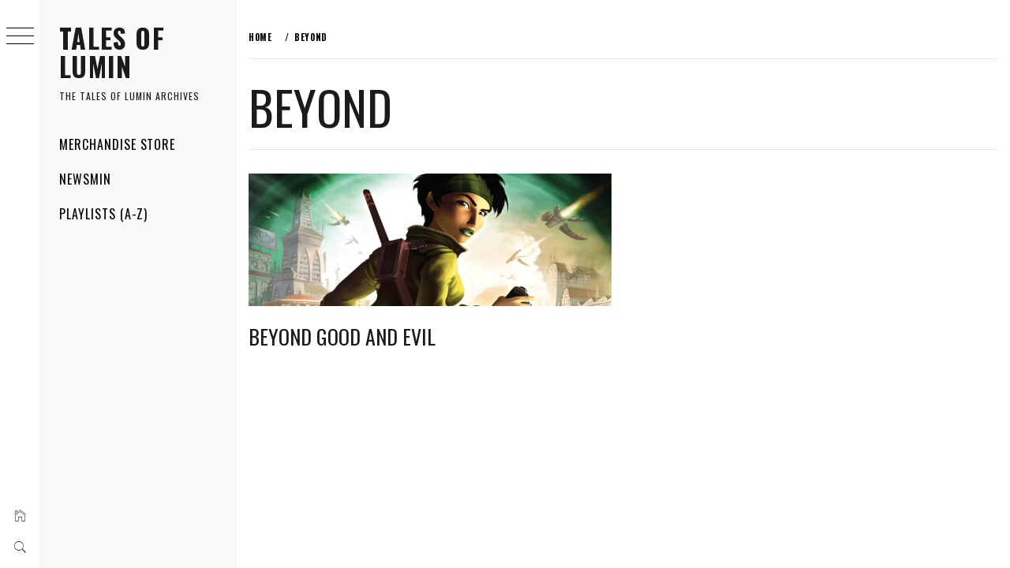

--- FILE ---
content_type: text/css
request_url: https://talesoflumin.com/wp-content/plugins/rise-blocks/dist/style.min.css?ver=1.0.16
body_size: 30411
content:
.aligncenter{text-align:center}*[class^='rise-blocks-'] .fa{font-family:fontAwesome}*{word-break:break-word}
.rise-blocks-heading-section{text-align:center}.rise-blocks-heading-section.left{text-align:left}.rise-blocks-heading-section.right{text-align:right}.rise-blocks-heading-section.center{text-align:center}.rise-blocks-heading-section .rise-blocks-sub-title{color:#000;text-transform:capitalize;font-weight:500;font-size:0.7rem;border:1px solid #000;padding:0 0.4rem;line-height:1.3rem;border-radius:0.2rem;display:inline-block;min-width:30px}.rise-blocks-heading-section .rise-blocks-title{padding:0.4rem 0 0;font-size:2rem;font-family:lato;text-transform:uppercase;margin-top:0;margin-bottom:0;font-weight:700;color:#000;line-height:1.2}.rise-blocks-heading-section .rise-blocks-title:before{display:none}.rise-blocks-heading-section .rise-blocks-sub-description{padding-top:15px;color:#666;font-size:16px}.rise-blocks-heading-section .rise-blocks-line{display:inline-block;height:3px;width:50px;border-radius:25%;background-color:#000}
.rise-blocks-banner-has-bg .rise-blocks-banner-overlay{content:'';position:absolute;top:0;width:100%;height:100%;left:0;background:rgba(245,245,245,0.6)}.rise-blocks-banner-has-bg{position:relative;background-size:cover !important;background-repeat:no-repeat !important;height:65vh;padding:0 15px}.rise-blocks-banner-has-bg a:focus{outline:none;box-shadow:none}.rise-blocks-banner-has-bg .rise-blocks-banner-caption{position:relative;max-width:1140px;margin:auto;height:100%}.rise-blocks-banner-has-bg .rise-blocks-banner-caption .rise-blocks-banner-title{margin-bottom:16px;text-transform:capitalize;margin-top:0}.rise-blocks-banner-has-bg .rise-blocks-banner-caption .rise-blocks-banner-content{max-width:650px;position:absolute;top:50%;-webkit-transform:translateY(-50%);transform:translateY(-50%)}.rise-blocks-banner-has-bg .rise-blocks-banner-caption .rise-blocks-banner-text-content{padding-top:16px;padding-bottom:16px}.rise-blocks-banner-has-bg .rise-blocks-banner-btn-group{margin-top:40px}.rise-blocks-banner-has-bg .rise-blocks-banner-btn-group .rise-blocks-banner-btn{vertical-align:middle;padding:16px 24px;text-transform:uppercase;-webkit-transition:all .3s;transition:all .3s;text-decoration:none}.rise-blocks-banner-has-bg .rise-blocks-banner-btn-group .rise-blocks-banner-btn:focus{outline:none}.rise-blocks-banner-slider-init .slick-dots{position:absolute;bottom:25px;margin:auto;padding:0;left:50%;-webkit-transform:translate(-50%);transform:translate(-50%);z-index:99}.rise-blocks-banner-slider-init .slick-dots>li:only-child{display:none}.rise-blocks-banner-slider-init .slick-dots li{position:relative;display:inline-block;padding:0;cursor:pointer;margin:2px 3px}.rise-blocks-banner-slider-init .slick-dots li button{font-size:0;line-height:0;width:30px;height:6px;padding:1px;color:#fff;border:1px solid;outline:0;background:transparent}.rise-blocks-banner-slider-init .rise-blocks-prev-arrow,.rise-blocks-banner-slider-init .rise-blocks-next-arrow{position:absolute;z-index:9;color:#000;padding:8px;line-height:0;font-size:20px;width:41px;text-align:center;-webkit-transition:all .3s;transition:all .3s;background:transparent;border:2px solid;border-color:#fff;background:#fff;cursor:pointer}.rise-blocks-banner-slider-init .rise-blocks-prev-arrow:focus,.rise-blocks-banner-slider-init .rise-blocks-next-arrow:focus{outline:none}.rise-blocks-banner-slider-init .rise-blocks-prev-arrow.rise-blocks-slider-arrow{left:18px;top:50%;-webkit-transform:translate(0, -50%);transform:translate(0, -50%)}.rise-blocks-banner-slider-init .rise-blocks-prev-arrow.arrow-right{left:18px;top:0}.rise-blocks-banner-slider-init .rise-blocks-next-arrow.rise-blocks-slider-arrow{right:18px;top:50%;-webkit-transform:translate(0, -50%);transform:translate(0, -50%)}.rise-blocks-banner-slider-init .rise-blocks-next-arrow.arrow-right{right:15px;top:0}
.wp-block-rise-blocks-section{position:relative;background-repeat:no-repeat !important;background-size:cover;z-index:1}.wp-block-rise-blocks-section .rise-blocks-section-wrapper{margin:0 auto;padding:15px}.wp-block-rise-blocks-section .rise-blocks-section-wrapper.rise-blocks-boxed{max-width:1140px}@media (max-width: 992px){.wp-block-rise-blocks-section .rise-blocks-section-wrapper.rise-blocks-boxed{max-width:720px}}@media (max-width: 768px){.wp-block-rise-blocks-section .rise-blocks-section-wrapper.rise-blocks-boxed{max-width:540px}}.wp-block-rise-blocks-section .rise-blocks-section-wrapper .rise-blocks-section-inner{position:relative}.wp-block-rise-blocks-section .rise-blocks-section-overlay{position:absolute;width:100%;height:100%;top:0;left:0}.wp-block-rise-blocks-section p:empty{display:none}.rise-blocks-section-shape{overflow:hidden;position:absolute;left:0;width:100%;line-height:0;direction:ltr;-webkit-transform:rotate(180deg);transform:rotate(180deg)}.rise-blocks-section-shape.vertically-flipped{-webkit-transform:rotate(0);transform:rotate(0)}.rise-blocks-section-shape.horizontally-flipped svg{-webkit-transform:scaleX(1) scaleY(-1) rotate(180deg);transform:scaleX(1) scaleY(-1) rotate(180deg)}.rise-blocks-section-shape .divider--waves path:nth-child(2){opacity:0.3}.rise-blocks-section-shape .divider--waves path:nth-child(1){opacity:0.15}.rise-blocks-section-shape svg{height:150px}@media (max-width: 992px){.rise-blocks-section-shape svg{height:100px}}@media (max-width: 576px){.rise-blocks-section-shape svg{height:50px}}.rise-blocks-section-shape.top{bottom:100%}.rise-blocks-section-shape.bottom{top:100%}
.rise-blocks-cta-wrapper{position:relative;padding:100px 40px;background-repeat:no-repeat !important;background-size:cover !important}.rise-blocks-cta-wrapper .rise-blocks-cta-content{position:relative;z-index:9;display:-webkit-box;display:flex;flex-wrap:wrap;-webkit-box-align:center;align-items:center;margin:0 auto;max-width:1140px}@media (max-width: 992px){.rise-blocks-cta-wrapper .rise-blocks-cta-content{max-width:720px}}@media (max-width: 768px){.rise-blocks-cta-wrapper .rise-blocks-cta-content{max-width:540px}}.rise-blocks-cta-wrapper .rise-blocks-cta-btn-wrapper{max-width:30%;-webkit-box-flex:0;flex:0 0 30%;text-align:right}@media (max-width: 768px){.rise-blocks-cta-wrapper .rise-blocks-cta-btn-wrapper{max-width:100%;-webkit-box-flex:0;flex:0 0 100%;margin-top:30px;text-align:left}}.rise-blocks-cta-wrapper .rise-blocks-cta-btn-wrapper .rise-blocks-cta-btn{padding:14px 30px;border-width:0px;border-style:solid;font-weight:400;line-height:1.2;font-size:16px;background-color:#000;color:#fff;text-decoration:none;display:inline-block}.rise-blocks-cta-wrapper .rise-blocks-cta-btn-wrapper .rise-blocks-cta-btn:hover{text-decoration:none;color:#fff;background:#f1262f}.rise-blocks-cta-wrapper .rise-blocks-cta-title-wrapper{max-width:70%;-webkit-box-flex:0;flex:0 0 70%;padding-right:20px;text-align:left}@media (max-width: 768px){.rise-blocks-cta-wrapper .rise-blocks-cta-title-wrapper{max-width:100%;-webkit-box-flex:0;flex:0 0 100%;padding-right:0}}.rise-blocks-cta-wrapper .rise-blocks-cta-title-wrapper>.rise-blocks-cta-title{position:relative}.rise-blocks-cta-wrapper .rise-blocks-cta-title-wrapper .rise-blocks-cta-title{margin:0;color:#000;padding-bottom:15px;font-size:42px;font-weight:700;line-height:1.2}.rise-blocks-cta-wrapper .rise-blocks-cta-title-wrapper .rise-blocks-cta-title-line{height:3px;width:50px;border-radius:25%;background:#000;display:block}.rise-blocks-cta-wrapper .rise-blocks-cta-overlay{position:absolute;height:100%;width:100%;top:0;left:0;background-color:rgba(233,233,233,0.5)}
.rise-blocks-blog-wrapper{display:-webkit-box;display:flex;flex-wrap:wrap;margin:0 -15px}.rise-blocks-blog-wrapper .rise-blocks-blog-card{box-shadow:0 0 1px rgba(0,0,0,0.1),0 2px 6px rgba(0,0,0,0.03);-webkit-transition:all .3s;transition:all .3s;height:100%;background:#fff}.rise-blocks-blog-wrapper .rise-blocks-blog-card:hover{box-shadow:0 1px 15px rgba(0,0,0,0.15)}.rise-blocks-blog-wrapper a:focus{outline:none;box-shadow:none}.rise-blocks-blog-wrapper .rise-blocks-blog-meta-wrapper{display:-webkit-box;display:flex;flex-wrap:wrap;-webkit-box-align:center;align-items:center;border-bottom:1px solid #cecece;padding:20px 0 13px;position:relative}.rise-blocks-blog-wrapper .rise-blocks-blog-image{display:block;line-height:0;min-height:70px}.rise-blocks-blog-wrapper .rise-blocks-blog-image img{max-width:100%;height:auto}.rise-blocks-blog-wrapper .rise-blocks-blog-body{padding:0 18px 18px 18px}.rise-blocks-blog-wrapper .rise-blocks-blog-post-content p{margin-top:16px;margin-bottom:0;color:#717171;line-height:1.8}.rise-blocks-blog-wrapper .rise-blocks-blog-post-title{font-size:21px;margin:16px 0 0}.rise-blocks-blog-wrapper .rise-blocks-blog-post-title a{text-decoration:none;color:#000}.rise-blocks-blog-wrapper .rise-blocks-blog-post-date span:before{content:"\f073";font-family:fontAwesome;padding-right:10px}.rise-blocks-blog-wrapper .rise-blocks-blog-post-cat span:before{content:"\f02b";font-family:fontAwesome;padding-right:10px}.rise-blocks-blog-wrapper .meta-content{font-size:13px;padding-right:12px}.rise-blocks-blog-wrapper .meta-content a{color:#717171;color:inherit;text-decoration:none}.rise-blocks-blog-wrapper .rise-blocks-blog-author img{width:45px;height:45px;position:absolute;border-radius:50%;overflow:hidden;top:-33px;border:2px solid #fff}.rise-blocks-blog-wrapper .rise-blocks-blog-card-wrapper{padding:15px;max-width:100%;-webkit-box-flex:100%;flex:100%}.rise-blocks-blog-wrapper.rise-blocks-item-2-per-row .rise-blocks-blog-card-wrapper{max-width:50%;-webkit-box-flex:50%;flex:50%}.rise-blocks-blog-wrapper.rise-blocks-item-3-per-row .rise-blocks-blog-card-wrapper{max-width:33.33%;-webkit-box-flex:33.33%;flex:33.33%}@media (max-width: 576px){.rise-blocks-blog-wrapper.rise-blocks-item-3-per-row .rise-blocks-blog-card-wrapper{max-width:100%;-webkit-box-flex:100%;flex:100%}}.rise-blocks-blog-wrapper.rise-blocks-item-4-per-row .rise-blocks-blog-card-wrapper{max-width:25%;-webkit-box-flex:25%;flex:25%}@media (max-width: 768px){.rise-blocks-blog-wrapper.rise-blocks-item-4-per-row .rise-blocks-blog-card-wrapper{max-width:50%;-webkit-box-flex:50%;flex:50%}}@media (max-width: 576px){.rise-blocks-blog-wrapper.rise-blocks-item-4-per-row .rise-blocks-blog-card-wrapper{max-width:100%;-webkit-box-flex:100%;flex:100%}}.rise-blocks-align-center{text-align:center}.rise-blocks-align-center div{-webkit-box-pack:center;justify-content:center}.rise-blocks-align-left{text-align:left}.rise-blocks-align-left div{-webkit-box-pack:start;justify-content:flex-start}.rise-blocks-align-right{text-align:right}.rise-blocks-align-right div{-webkit-box-pack:end;justify-content:flex-end}
.rise-blocks-block-lists{display:-webkit-box;display:flex;flex-wrap:wrap;-webkit-box-pack:justify;justify-content:space-between}.rise-blocks-left-layout .rise-blocks-content{padding-left:30px}.rise-blocks-right-layout .rise-blocks-content{padding-right:30px}.rise-blocks-left-layout .rise-blocks-icon-box,.rise-blocks-right-layout .rise-blocks-icon-box{display:-webkit-box;display:flex}.rise-blocks-left-layout .rise-blocks-icon-box .rise-blocks-content{-webkit-box-flex:1;flex-grow:1}.rise-blocks-right-layout .rise-blocks-icon-box .rise-blocks-icon-wrapper{-webkit-box-ordinal-group:3;order:2}.rise-blocks-right-layout .rise-blocks-icon-box .rise-blocks-content{-webkit-box-flex:1;flex-grow:1}.rise-blocks-shadow-enable.rise-blocks-save .rise-blocks-block-lists>div{box-shadow:0px 0 16px 0 rgba(0,0,0,0.05)}
.rise-blocks-counter-wrapper{display:-webkit-box;display:flex;margin:0 -15px;flex-wrap:wrap}.rise-blocks-counter-wrapper.rise-blocks-items-per-row-1>div{max-width:100%;-webkit-box-flex:100%;flex:100%}.rise-blocks-counter-wrapper.rise-blocks-items-per-row-2>div{max-width:50%;-webkit-box-flex:50%;flex:50%}@media (max-width: 992px){.rise-blocks-counter-wrapper.rise-blocks-items-per-row-2>div{max-width:100%;-webkit-box-flex:100%;flex:100%}}.rise-blocks-counter-wrapper.rise-blocks-items-per-row-3>div{max-width:33.33333334%;-webkit-box-flex:33.333334%;flex:33.333334%}@media (max-width: 1199px){.rise-blocks-counter-wrapper.rise-blocks-items-per-row-3>div{max-width:50%;-webkit-box-flex:50%;flex:50%}}@media (max-width: 768px){.rise-blocks-counter-wrapper.rise-blocks-items-per-row-3>div{max-width:100%;-webkit-box-flex:100%;flex:100%}}.rise-blocks-counter-wrapper.rise-blocks-items-per-row-4>div{max-width:25%;-webkit-box-flex:25%;flex:25%}@media (max-width: 768px){.rise-blocks-counter-wrapper.rise-blocks-items-per-row-4>div{max-width:50%;-webkit-box-flex:50%;flex:50%}}.rise-blocks-counter-wrapper.rise-blocks-items-per-row-5>div{max-width:20%;-webkit-box-flex:20%;flex:20%}@media (max-width: 1199px){.rise-blocks-counter-wrapper.rise-blocks-items-per-row-5>div{max-width:25%;-webkit-box-flex:25%;flex:25%}}@media (max-width: 768px){.rise-blocks-counter-wrapper.rise-blocks-items-per-row-5>div{max-width:33.333333334%;-webkit-box-flex:33.333333334%;flex:33.333333334%}}@media (max-width: 576px){.rise-blocks-counter-wrapper.rise-blocks-items-per-row-5>div{max-width:50%;-webkit-box-flex:50%;flex:50%}}.rise-blocks-counter-wrapper.rise-blocks-items-per-row-6>div{max-width:16.666666667%;-webkit-box-flex:16.666666667%;flex:16.666666667%}@media (max-width: 1199px){.rise-blocks-counter-wrapper.rise-blocks-items-per-row-6>div{max-width:20%;-webkit-box-flex:20%;flex:20%}}@media (max-width: 992px){.rise-blocks-counter-wrapper.rise-blocks-items-per-row-6>div{max-width:25%;-webkit-box-flex:25%;flex:25%}}@media (max-width: 768px){.rise-blocks-counter-wrapper.rise-blocks-items-per-row-6>div{max-width:33.333333334%;-webkit-box-flex:33.333333334%;flex:33.333333334%}}@media (max-width: 576px){.rise-blocks-counter-wrapper.rise-blocks-items-per-row-6>div{max-width:50%;-webkit-box-flex:50%;flex:50%}}.rise-blocks-counter-wrapper>div{padding:0 15px;margin:1rem 0}.rise-blocks-counter-wrapper>div .rise-blocks-counter{background-color:#fff}.rise-blocks-counter{padding:1.5rem 1rem;text-align:center;word-break:break-all}.rise-blocks-counter.rise-blocks-box-shadow{box-shadow:2px 5px 10px rgba(0,0,0,0.1)}.rise-blocks-counter.rise-blocks-box-border{border:1px solid #ddd}.rise-blocks-counter .rise-blocks-counter-number{font-size:2rem;font-weight:600}.rise-blocks-counter .rise-blocks-counter-line{width:30px;height:2px;background-color:#000;margin:0.5rem auto}.rise-blocks-counter .rise-blocks-counter-text{color:#000;text-transform:uppercase;font-weight:600}
.rise-blocks-border-enable .rise-blocks-block-lists>div:not(.block-list-appender){-webkit-transition:all 0.3s linear;transition:all 0.3s linear;border:1px solid #ddd}.rise-blocks-circle-layout .rise-blocks-profile-card{padding:2rem;padding-top:50px}.rise-blocks-circle-layout .rise-blocks-profile-card .rise-blocks-description-wrapper .rise-blocks-profile-card-designation span{border-color:transparent !important}.rise-blocks-circle-layout .rise-blocks-profile-card .rise-blocks-profile-card-image{width:100px;height:100px;border-radius:50%;margin-top:-100px}.rise-blocks-circle-layout .rise-blocks-profile-card .rise-blocks-description-wrapper{display:-webkit-box;display:flex;-webkit-box-orient:vertical;-webkit-box-direction:normal;flex-direction:column}.rise-blocks-circle-layout .rise-blocks-profile-card .rise-blocks-profile-card-designation{position:relative}.rise-blocks-circle-layout .rise-blocks-profile-card .rise-blocks-profile-card-designation:before{content:"-";margin-right:7px}.rise-blocks-circle-layout .rise-blocks-profile-card .rise-blocks-profile-card-designation>span{display:inline-block;max-width:100%}.rise-blocks-rectangle-layout .rise-blocks-profile-card{display:-webkit-box;display:flex;-webkit-box-orient:horizontal;-webkit-box-direction:reverse;flex-direction:row-reverse}.rise-blocks-rectangle-layout .rise-blocks-profile-card .rise-blocks-profile-card-image{width:35%}.rise-blocks-rectangle-layout .rise-blocks-profile-card .rise-blocks-description-wrapper{width:65%;padding:2rem;overflow-wrap:break-word}.rise-blocks-rectangle-layout .rise-blocks-profile-card .rise-blocks-profile-card-designation>span{max-width:100%;padding:0 0.4rem;border-radius:0.2rem;display:inline-block}
.wp-block-rise-blocks-social-icons div[class^="rise-blocks-social-align-"]{display:-webkit-box;display:flex}.wp-block-rise-blocks-social-icons div[class^="rise-blocks-social-align-"] .rise-blocks-social-icon-wrapper{display:-webkit-box;display:flex;-webkit-box-align:center;align-items:center;-webkit-box-pack:center;justify-content:center;margin-right:10px}.wp-block-rise-blocks-social-icons div[class^="rise-blocks-social-align-"] .rise-blocks-social-icon-wrapper a{display:-webkit-box;display:flex;-webkit-box-align:center;align-items:center;-webkit-box-pack:center;justify-content:center}.wp-block-rise-blocks-social-icons div[class^="rise-blocks-social-align-"] .wp-block-rise-blocks-social-icon:last-child .rise-blocks-social-icon-wrapper{margin-right:0}.wp-block-rise-blocks-social-icons .rise-blocks-social-align-center{-webkit-box-pack:center;justify-content:center}.wp-block-rise-blocks-social-icons .rise-blocks-social-align-right{-webkit-box-pack:end;justify-content:flex-end}
.wp-block-rise-blocks-button{min-width:150px;display:-webkit-inline-box;display:inline-flex;-webkit-box-align:center;align-items:center;-webkit-box-pack:center;justify-content:center;text-decoration:none}.wp-block-rise-blocks-button.rise-blocks-icon-left i{-webkit-box-ordinal-group:2;order:1;margin-right:10px}.wp-block-rise-blocks-button.rise-blocks-icon-left span{-webkit-box-ordinal-group:3;order:2}.wp-block-rise-blocks-button.rise-blocks-icon-right i{-webkit-box-ordinal-group:3;order:2;margin-left:10px}.wp-block-rise-blocks-button.rise-blocks-icon-right span{-webkit-box-ordinal-group:2;order:1}
.rise-blocks-accordion-item .ui-accordion-header{display:-webkit-box !important;display:flex !important;-webkit-box-align:center;align-items:center;-webkit-box-pack:justify;justify-content:space-between;border:none}.rise-blocks-accordion-item .ui-accordion-header>span{-webkit-box-ordinal-group:3;order:2}.rise-blocks-accordion-item .ui-accordion-header>h3{margin:0;-webkit-box-ordinal-group:2;order:1;-webkit-box-flex:0;flex:0 0 60%}.rise-blocks-accordion-item .ui-accordion-header>h3 a{display:block}.rise-blocks-accordion-item .ui-accordion-header>h3 a:focus{outline:none}.rise-blocks-accordion-item .ui-accordion-header:focus{outline:none}.rise-blocks-accordion-item .ui-widget-content{border:none}.wp-block-rise-blocks-accordion-item{margin-bottom:20px !important}.wp-block-rise-blocks-accordion-item:last-child{margin-bottom:0px !important}.wp-block-rise-blocks-accordion-item .ui-icon{text-indent:inherit !important;background-image:none;overflow:visible;margin-top:0;height:auto;width:auto}.wp-block-rise-blocks-accordion-item .ui-icon:after{content:"\f061";font-family:fontAwesome;height:calc(35px + .86em);width:60px;position:absolute;background-size:35px;right:-8px;background-repeat:no-repeat;top:50%;-webkit-transform:translate(0, -50%) rotate(0);transform:translate(0, -50%) rotate(0);-webkit-transition:all .3s;transition:all .3s;background:transparent;color:#000;-webkit-box-align:center;align-items:center;-webkit-box-pack:center;justify-content:center;display:-webkit-box;display:flex}.wp-block-rise-blocks-accordion-item .ui-state-active .ui-icon:after{content:"\f063";color:#fff}.rise-blocks-accordion-item{position:relative}.rise-blocks-accordion-item .rise-blocks-banner-section-wrapper{position:relative}.rise-blocks-accordion-item .rise-blocks-page-slider-overlay{position:absolute;height:100%;width:100%;background:#000000;z-index:999;left:0;-webkit-transition:all 0.3s;transition:all 0.3s;min-height:100%;display:-webkit-box;display:flex;-webkit-box-align:center;align-items:center;-webkit-box-pack:center;justify-content:center}.rise-blocks-accordion-item .rise-blocks-page-slider-overlay:after{content:'';border:5px solid #f3f3f3;border-radius:50%;border-top:5px solid #009990;width:60px;height:60px;-webkit-animation:spin 2s linear infinite;animation:spin 2s linear infinite}@-webkit-keyframes spin{0%{-webkit-transform:rotate(0deg)}100%{-webkit-transform:rotate(360deg)}}@keyframes spin{0%{-webkit-transform:rotate(0deg);transform:rotate(0deg)}100%{-webkit-transform:rotate(360deg);transform:rotate(360deg)}}
.rise-blocks-news-1-wrapper{display:grid;grid-gap:20px;grid-template-columns:60% auto;-webkit-backface-visibility:hidden;backface-visibility:hidden}.rise-blocks-news-1-wrapper .rise-blocks-news-1-card-wrapper{position:relative;background-size:cover !important;background-repeat:no-repeat !important;background-position:center !important;display:-webkit-box;display:flex;-webkit-box-align:end;align-items:flex-end}.rise-blocks-news-1-wrapper .rise-blocks-news-1-card-wrapper:first-child{grid-column-start:1;grid-row-start:1;grid-row-end:3}.rise-blocks-news-1-wrapper .rise-blocks-news-1-card-wrapper .rise-blocks-news-1-card{position:relative;line-height:1}.rise-blocks-news-1-wrapper .rise-blocks-news-1-card-wrapper .rise-blocks-news-1-card .rise-blocks-news-1-image{position:relative;display:block;height:100%}.rise-blocks-news-1-wrapper .rise-blocks-news-1-card-wrapper .rise-blocks-news-1-card .rise-blocks-news-1-post-content{-webkit-box-flex:0;flex:0 0 100%}.rise-blocks-news-1-wrapper .rise-blocks-news-1-card-wrapper .rise-blocks-news-1-card .rise-blocks-news-1-post-content p{margin:15px 0 0;line-height:1.7;color:#fff}.rise-blocks-news-1-wrapper .rise-blocks-news-1-card-wrapper .rise-blocks-news-1-body{position:relative;z-index:99}.rise-blocks-news-1-wrapper .rise-blocks-news-1-card-wrapper .rise-blocks-news-1-body .rise-blocks-news-1-post-title{color:#fff;margin:15px 0}.rise-blocks-news-1-wrapper .rise-blocks-news-1-card-wrapper .rise-blocks-news-1-body .rise-blocks-news-1-post-title a{color:#fff;text-decoration:none;font-weight:700;text-decoration:none;font-style:28px;line-height:32px}.rise-blocks-news-1-wrapper .rise-blocks-news-1-card-wrapper .rise-blocks-news-1-body .rise-blocks-news-1-post-cat a{background:#0b0b0b;padding:6px 7px;vertical-align:middle;color:#fff;text-decoration:none;margin-right:16px}.rise-blocks-news-1-wrapper .rise-blocks-news-1-card-wrapper .rise-blocks-news-1-body .rise-blocks-news-1-meta-wrapper{-webkit-box-flex:0;flex:0 0 100%;display:-webkit-box;display:flex;-webkit-box-align:center;align-items:center;flex-wrap:wrap}.rise-blocks-news-1-wrapper .rise-blocks-news-1-card-wrapper .rise-blocks-news-1-body .rise-blocks-news-1-meta-wrapper a{color:#fff;text-decoration:none;margin-right:16px}.rise-blocks-news-1-wrapper .rise-blocks-news-1-card-wrapper .rise-blocks-news-1-body .rise-blocks-news-1-meta-wrapper .rise-blocks-news-1-post-date.meta-content{display:-webkit-box;display:flex;-webkit-box-align:center;align-items:center}.rise-blocks-news-1-wrapper .rise-blocks-news-1-card-wrapper .rise-blocks-news-1-body .rise-blocks-news-1-meta-wrapper .rise-blocks-news-1-post-date.meta-content i{margin-right:6px}.rise-blocks-news-1-wrapper .rise-blocks-news-1-card-wrapper .rise-blocks-news-1-overlay{bottom:0;display:block;width:100%;position:absolute;z-index:1;background:-webkit-gradient(linear, left top, left bottom, color-stop(20%, rgba(0,0,0,0.4)), color-stop(90%, #000));background:linear-gradient(to bottom, rgba(0,0,0,0.4) 20%, #000 90%);opacity:.6;height:100%;left:0}@media (max-width: 576px){.rise-blocks-news-1-wrapper{grid-template-columns:repeat(1, 1fr)}}
.rise-blocks-news-2-wrapper{position:relative;padding:30px 15px;margin:0 -10px}.rise-blocks-news-2-wrapper .rise-blocks-news-2-card-wrapper{padding:15px 15px 0}.rise-blocks-news-2-wrapper .rise-blocks-news-2-card-wrapper>div{overflow:hidden}.rise-blocks-news-2-wrapper .rise-blocks-news-2-card-wrapper .rise-blocks-news-2-card-image{background-size:cover;background-position:center;background-repeat:no-repeat;height:250px;-webkit-transition:all .6s ease-in-out;transition:all .6s ease-in-out;-webkit-transform:scale(1);transform:scale(1);position:relative;overflow:hidden}.rise-blocks-news-2-wrapper .rise-blocks-news-2-card-wrapper .rise-blocks-news-2-card-image:after{content:'';height:100%;width:100%;position:absolute;top:0;right:0;background:#000;opacity:0;-webkit-transition:all .3s;transition:all .3s}.rise-blocks-news-2-wrapper .rise-blocks-news-2-card-wrapper .rise-blocks-news-2-body-inner{padding:15px 0 0}.rise-blocks-news-2-wrapper .rise-blocks-news-2-card-wrapper .rise-blocks-news-2-post-title{margin:15px 0;font-size:18px}.rise-blocks-news-2-wrapper .rise-blocks-news-2-card-wrapper .rise-blocks-news-2-post-title a{color:#fff;text-decoration:none;font-family:Roboto;font-weight:500;line-height:28px;font-size:20px}.rise-blocks-news-2-wrapper .rise-blocks-news-2-card-wrapper .rise-blocks-news-2-post-cat a{color:#fff;text-decoration:none;position:relative;letter-spacing:1px;opacity:.95;font-family:Roboto;font-weight:400;line-height:1.2;font-size:12px}.rise-blocks-news-2-wrapper .rise-blocks-news-2-card-wrapper .rise-blocks-news-2-post-cat a .line{content:"";width:20px;height:2px;background:#fff;position:absolute;top:50%;-webkit-transform:translate(0, -50%);transform:translate(0, -50%);left:108%}.rise-blocks-news-2-wrapper .rise-blocks-news-2-card-wrapper .rise-blocks-news-2-post-cat a:nth-child(n+1){margin-left:40px}.rise-blocks-news-2-wrapper .rise-blocks-news-2-card-wrapper .rise-blocks-news-2-post-cat a:first-child{margin-left:0}.rise-blocks-news-2-wrapper .rise-blocks-news-2-card-wrapper .rise-blocks-news-2-meta-wrapper{display:-webkit-box;display:flex;margin-bottom:15px}.rise-blocks-news-2-wrapper .rise-blocks-news-2-card-wrapper .rise-blocks-news-2-meta-wrapper div{padding:0 10px}.rise-blocks-news-2-wrapper .rise-blocks-news-2-card-wrapper .rise-blocks-news-2-meta-wrapper div a{color:#fff;text-decoration:none;letter-spacing:1px;opacity:.95;text-transform:capitalize;font-family:Roboto;font-weight:400;line-height:1.2;font-size:12px}.rise-blocks-news-2-wrapper .rise-blocks-news-2-card-wrapper .rise-blocks-news-2-meta-wrapper i{margin-right:10px}.rise-blocks-news-2-wrapper .rise-blocks-news-2-card-wrapper .rise-blocks-news-2-post-content p{margin:0;color:#fff}.rise-blocks-news-2-wrapper .slick-slide{margin-top:20px}.rise-blocks-news-2-wrapper .slick-slide:focus{outline:none}.rise-blocks-news-2-wrapper .rise-blocks-slider-arrow{position:absolute;right:15px;top:-30px;z-index:9;cursor:pointer;width:45px;height:35px;border:none;background:#000;color:#fff;font-size:21px;display:-webkit-box;display:flex;-webkit-box-align:center;align-items:center;-webkit-box-pack:center;justify-content:center;padding:0}.rise-blocks-news-2-wrapper .rise-blocks-slider-arrow.rise-blocks-prev-arrow{right:65px}.rise-blocks-news-2-wrapper ul.slick-dots{display:-webkit-box;display:flex;-webkit-box-align:center;align-items:center;-webkit-box-pack:center;justify-content:center;list-style:none;margin-bottom:0}.rise-blocks-news-2-wrapper ul.slick-dots li button{border:1px solid transparent;height:9px;width:45px;margin:0 4px;border-radius:9px;background:#e7e7e7;cursor:pointer}.rise-blocks-news-2-wrapper ul.slick-dots li button:focus{outline:none}.rise-blocks-news-2-wrapper ul.slick-dots li.slick-active button{background:#000}.rise-blocks-news-2-wrapper .slick-track{margin-left:inherit}.rise-blocks-news-2-title{padding:0 140px 0 10px;color:#fff;margin:0;text-align:left;font-family:Roboto;font-weight:700;text-transform:uppercase;line-height:1.2;font-size:20px}
.rise-blocks-center{text-align:center}.rise-blocks-right{text-align:right}.rise-blocks-icon-box .rise-blocks-icon-wrapper .rise-blocks-icon.rise-blocks-frame-icon-layout,.rise-blocks-icon-box .rise-blocks-icon-wrapper .rise-blocks-icon.rise-blocks-stack-icon-layout{display:-webkit-inline-box;display:inline-flex;-webkit-box-align:center;align-items:center;-webkit-box-pack:center;justify-content:center;border-radius:50%}.rise-blocks-icon-box .rise-blocks-icon-wrapper .rise-blocks-icon{font-size:2rem;display:inline-block;line-height:0}.rise-blocks-icon-box .rise-blocks-icon-wrapper .rise-blocks-icon.rise-blocks-frame-icon-layout{border:2px solid transparent}.rise-blocks-icon-box .rise-blocks-title a{text-decoration:none;color:inherit}.rise-blocks-icon-box{padding:60px 35px}.rise-blocks-icon-box .rise-blocks-icon-wrapper .rise-blocks-icon{font-size:40px}.rise-blocks-icon-box .rise-blocks-icon-wrapper .rise-blocks-icon.rise-blocks-frame-icon-layout{border:2px solid   #000000}.rise-blocks-icon-box .rise-blocks-icon-wrapper .rise-blocks-icon.rise-blocks-stack-icon-layout{color:#fff;background-color:#000000}.rise-blocks-icon-box .rise-blocks-icon-wrapper .rise-blocks-icon:not(.rise-blocks-stack-icon-layout){color:#000000}.rise-blocks-icon-box .rise-blocks-icon-wrapper .rise-blocks-icon:not(.rise-blocks-initial-icon-layout){width:80px;height:80px}.rise-blocks-icon-box .rise-blocks-content{word-break:break-all}.rise-blocks-icon-box .rise-blocks-content .rise-blocks-title{color:#000;font-weight:600;line-height:1.6;font-size:24px;padding:30px 0px 15px;margin:0}.rise-blocks-icon-box .rise-blocks-content .rise-blocks-description{font-weight:400;line-height:1.5;font-size:15px;color:#6f6f6f;margin:0}
.rise-blocks-profile-card{height:100%}.rise-blocks-profile-card .rise-blocks-profile-card-image{background-size:cover;background-repeat:no-repeat;display:-webkit-box;display:flex;-webkit-box-align:center;align-items:center;-webkit-box-pack:center;justify-content:center;background-color:#ddd;-webkit-transition:all 0.2s linear;transition:all 0.2s linear}.rise-blocks-profile-card .rise-blocks-profile-card-image i{font-size:35px;color:#a1a1a1;width:inherit;height:initial}.rise-blocks-profile-card .rise-blocks-description-wrapper .rise-blocks-profile-card-title>*{margin:0}.rise-blocks-profile-card .rise-blocks-description-wrapper .rise-blocks-profile-card-description p{margin:0}.rise-blocks-profile-card .rise-blocks-description-wrapper .rise-blocks-profile-card-designation>span{border:1px solid transparent}.rise-blocks-rectangle-layout .rise-blocks-profile-card .rise-blocks-profile-card-image i{font-size:50px}.rise-blocks-social-media{margin-top:25px}.rise-blocks-social-media a{float:left;display:-webkit-inline-box;display:inline-flex;-webkit-box-align:center;align-items:center;-webkit-box-pack:center;justify-content:center;font-size:19px;-webkit-transition:all .3s;transition:all .3s;height:40px;width:40px;line-height:40px;margin-right:6px;margin-bottom:6px;text-decoration:none}
